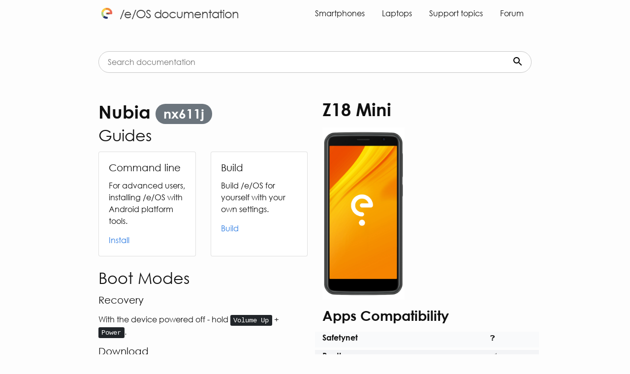

--- FILE ---
content_type: text/html
request_url: https://doc.e.foundation/devices/nx611j
body_size: 4033
content:
<!DOCTYPE html>
<html lang="en">
  



<head>
  <meta charset="utf-8">
  <meta http-equiv="X-UA-Compatible" content="IE=edge">
  <meta name="viewport" content="width=device-width, initial-scale=1, shrink-to-fit=no">
  <link rel="stylesheet" href="/assets/css/bootstrap.min.css">
  <link rel="stylesheet" href="/assets/css/font-awesome.min.css">
  <link rel="stylesheet" href="/assets/css/typeahead.css">
  <link rel="stylesheet" href="/assets/css/datatables.min.css">
  <link rel="stylesheet" href="/assets/css/style.css">
  <title>Info about Nubia Z18 Mini - nx611j</title>
  <base href="/devices/nx611j/" />
  
</head>

  <body>
    <header class="site-header">
  <div class="wrapper">
    <a class="site-title" rel="author" href="/">
      <img src="/images/e_logo.svg">
      <div>/e/OS  documentation</div>
    </a>

    <nav class="site-nav">
      <input type="checkbox" id="nav-trigger" class="nav-trigger" />
      <label for="nav-trigger">
        <span class="menu-icon">
          <svg viewBox="0 0 18 15" width="18px" height="15px">
            <path d="M18,1.484c0,0.82-0.665,1.484-1.484,1.484H1.484C0.665,2.969,0,2.304,0,1.484l0,0C0,0.665,0.665,0,1.484,0 h15.032C17.335,0,18,0.665,18,1.484L18,1.484z M18,7.516C18,8.335,17.335,9,16.516,9H1.484C0.665,9,0,8.335,0,7.516l0,0 c0-0.82,0.665-1.484,1.484-1.484h15.032C17.335,6.031,18,6.696,18,7.516L18,7.516z M18,13.516C18,14.335,17.335,15,16.516,15H1.484 C0.665,15,0,14.335,0,13.516l0,0c0-0.82,0.665-1.483,1.484-1.483h15.032C17.335,12.031,18,12.695,18,13.516L18,13.516z"/>
          </svg>
        </span>
      </label>

      <div class="trigger">
          <a class="page-link" href="/devices/">Smartphones</a>
          <a class="page-link" href="/laptops/">Laptops</a>
          <a class="page-link" href="/support-topics">Support topics</a>
          <a class="page-link" href="https://community.e.foundation/">Forum</a>
      </div>
    </nav>
  </div>
</header>



    
    <div class="search-banner ">

      <div class="wrapper">
        
        

        
<form class="search-form">
    <div class="search-input-container">
        <input class="search-input" type="text" placeholder="Search documentation">
        <button type="submit">
            <svg class="icon " viewBox="0 0 24 24" width="24px" height="24px">
                <g id="search">
                    <path d="M15.5 14h-.79l-.28-.27C15.41 12.59 16 11.11 16 9.5 16 5.91 13.09 3 9.5 3S3 5.91 3 9.5 5.91 16 9.5 16c1.61 0 3.09-.59 4.23-1.57l.27.28v.79l5 4.99L20.49 19l-4.99-5zm-6 0C7.01 14 5 11.99 5 9.5S7.01 5 9.5 5 14 7.01 14 9.5 11.99 14 9.5 14z"></path>
                </g>
            </svg>
        </button>
    </div>
</form>


      </div>
    </div>

    <main class="page-content" aria-label="Content" data-elasticsearch-body>
      
          <div>
            
            
<div class="wrapper">
    <div class="row">
        <div class="col-md-6 col-sm-12">

            <div class="font-weight-bold product-title">
              Nubia <span class="badge badge-pill badge-secondary">nx611j</span> 
              
                <span class="badge badge-pill badge-primary"></span>
              
              
              
            </div>
            <h2 class="font-weight-normal">Guides</h2>

            <div class="row row-cols-1 row-cols-md-2">
            
              <div class="col mb-4 d-flex align-items-stretch">
                <div class="card">
                  <div class="card-body">
                    <h5 class="card-title">Command line</h5>
                    <p class="card-text">
For advanced users, installing /e/OS with Android platform tools.
</p>
                    <a href="/devices/nx611j/install" class="card-link">Install</a>
                  </div>
                </div>
              </div>
            
              <div class="col mb-4 d-flex align-items-stretch">
                <div class="card">
                  <div class="card-body">
                    <h5 class="card-title">Build</h5>
                    <p class="card-text">
Build /e/OS for yourself with your own settings.
</p>
                    <a href="/support-topics/build-e" class="card-link">Build</a>
                  </div>
                </div>
              </div>
            
            </div>

            
              <h2 class="font-weight-normal">Boot Modes</h2>
              <h5>Recovery</h5>
              <p><span class="span-boot">With the device powered off - hold <kbd>Volume Up</kbd> + <kbd>Power</kbd>.</span></p>
              <h5>Download</h5>
              <p><span class="span-boot">With the device powered off - hold <kbd>Volume Down</kbd> + <kbd>Power</kbd></span></p>
            

            

            <h2 class="font-weight-normal">Support the project</h2>
            <p><div class="list-group">
                <a href="/testers#how-do-i-join-the-testing-community" class="list-group-item list-group-item-action">Join the testing community</a>
                <a href="https://gitlab.e.foundation/e/backlog/-/issues/new" class="list-group-item list-group-item-action d-flex justify-content-between align-items-center">Report an issue about nx611j</a>
              <a href="/projects-looking-for-contributors" class="list-group-item list-group-item-action">Contribute</a>
              <a href="https://e.foundation/donate-2/" class="list-group-item list-group-item-action">Donate</a>
            </div></p>

            <h2 class="font-weight-normal">Usability</h2>

            <p><a href="https://gitlab.e.foundation/groups/e/-/issues?label_name%5B%5D=nx611j&amp;label_name%5B%5D=type::Bug" type="button" class="btn btn-secondary">
             Known issue(s) <span id="issue-badge" class="badge badge-light">0</span>
            </a></p>
        </div>
        <div class="col-md-6 col-sm-12">
            <h1>Z18 Mini</h1>
            <img src="/images/devices/nx611j.jpg" alt="nx611j" height="350px" />
            <h3 class="mb-3 mt-3">Apps Compatibility</h3>
          <div class="row row-detail">
              <dt class="dt-right col-sm-9">Safetynet</dt>
              <dd class="dd-right col-sm-3">❓</dd>
          </div>
          <div class="row row-detail">
            
              <dt class="dt-right col-sm-9">Rootbeer</dt>
              <dd class="dd-right col-sm-3">✅</dd>
            
            
          </div>

            <h3 class="mb-3 mt-3">Bootloader relocking support</h3>
            <div class="row row-detail">
             
             <p class="dt-right col-sm-9">Data unavailable <br /><br /> See something wrong? <a href="https://e.foundation/contact-e-2/">Help us update this info</a>.</p>
             
            </div>
            <h3 class="mb-3 mt-3">Verified boot support</h3>
            <div class="row row-detail">
             
             <p class="dt-right col-sm-9">Data unavailable <br /><br /> See something wrong? <a href="https://e.foundation/contact-e-2/">Help us update this info</a>.</p>
             
            </div>
            <h3 class="mb-3 mt-3">Device details</h3>
            
            
                <div class="row row-detail">
                    <dt class="dt-right col-sm-3">Release</dt>
                    <dd class="dd-right col-sm-9 mt-1">
            2018
</dd>
                </div>
            
                <div class="row row-detail">
                    <dt class="dt-right col-sm-3">SoC</dt>
                    <dd class="dd-right col-sm-9 mt-1">
    Qualcomm SDM660 Snapdragon 660
</dd>
                </div>
            
                <div class="row row-detail">
                    <dt class="dt-right col-sm-3">RAM</dt>
                    <dd class="dd-right col-sm-9 mt-1">
    6 GB
</dd>
                </div>
            
                <div class="row row-detail">
                    <dt class="dt-right col-sm-3">CPU</dt>
                    <dd class="dd-right col-sm-9 mt-1">
    <span class="span-boot">
        
                Octa-core
            
        Kryo 260<br />4 x 2.2 GHz + 4 x 1.8 GHz
    </span>
</dd>
                </div>
            
                <div class="row row-detail">
                    <dt class="dt-right col-sm-3">Architecture</dt>
                    <dd class="dd-right col-sm-9 mt-1">arm64</dd>
                </div>
            
                <div class="row row-detail">
                    <dt class="dt-right col-sm-3">GPU</dt>
                    <dd class="dd-right col-sm-9 mt-1">Qualcomm Adreno 512
</dd>
                </div>
            
                <div class="row row-detail">
                    <dt class="dt-right col-sm-3">Network</dt>
                    <dd class="dd-right col-sm-9 mt-1"><ul>
        
            
                <li>2G bands: GSM</li>
            
        
            
                <li>3G bands: UMTS</li>
            
        
            
                <li>4G bands: LTE</li>
            
        
        </ul>

</dd>
                </div>
            
                <div class="row row-detail">
                    <dt class="dt-right col-sm-3">Storage</dt>
                    <dd class="dd-right col-sm-9 mt-1">64/128 GB eMMC 5.1

</dd>
                </div>
            
                <div class="row row-detail">
                    <dt class="dt-right col-sm-3">SD card</dt>
                    <dd class="dd-right col-sm-9 mt-1">
        –
</dd>
                </div>
            
                <div class="row row-detail">
                    <dt class="dt-right col-sm-3">Screen</dt>
                    <dd class="dd-right col-sm-9 mt-1">
    <span class="span-boot">
        5.7 in <br />
        1080x2160 (424 PPI)<br />
        IPS LCD (max  Hz)
        
    </span>
</dd>
                </div>
            
                <div class="row row-detail">
                    <dt class="dt-right col-sm-3">Device Tree</dt>
                    <dd class="dd-right col-sm-9 mt-1">android_device_nubia_nx611j
</dd>
                </div>
            
                <div class="row row-detail">
                    <dt class="dt-right col-sm-3">Bluetooth</dt>
                    <dd class="dd-right col-sm-9 mt-1">
    5 with A2DP
    </dd>
                </div>
            
                <div class="row row-detail">
                    <dt class="dt-right col-sm-3">Wi-Fi</dt>
                    <dd class="dd-right col-sm-9 mt-1">
    <span class="span-boot">
        802.11 a/b/g/n/ac, Dual-band, Wi-Fi Direct, DLNA, Hotspot
    </span>
</dd>
                </div>
            
                <div class="row row-detail">
                    <dt class="dt-right col-sm-3">Peripherals</dt>
                    <dd class="dd-right col-sm-9 mt-1"><ul>
    <li>Dual SIM</li>
    <li>Fingerprint reader</li>
    <li>Accelerometer</li>
    <li>Gyroscope</li>
    <li>Proximity sensor</li>
    <li>Compass</li>
    <li>Hall effect sensor</li>
    <li>Sensor hub</li>
    <li>Light sensor</li>
    <li>GPS</li>
    <li>USB OTG</li>
    <li>Wi-Fi Display</li>
</ul>
</dd>
                </div>
            
                <div class="row row-detail">
                    <dt class="dt-right col-sm-3">Camera(s)</dt>
                    <dd class="dd-right col-sm-9 mt-1">

    
        No of Cameras: 3
        <ul>
            
                <li>
                    24 MP,
                    
                        LED
                     flash
                </li>
            
                <li>
                    5 MP,
                    
                        LED
                     flash
                </li>
            
                <li>
                    8 MP,
                    
                        None
                     flash
                </li>
            
        </ul>
    
</dd>
                </div>
            
                <div class="row row-detail">
                    <dt class="dt-right col-sm-3">Dimensions</dt>
                    <dd class="dd-right col-sm-9 mt-1">
    
        5.83 in (h)<br />
        2.78 in (w)<br />
        0.30 in (d)
    
</dd>
                </div>
            
                <div class="row row-detail">
                    <dt class="dt-right col-sm-3">Battery</dt>
                    <dd class="dd-right col-sm-9 mt-1">
    
            Non-removable
Li-Po
3450 mAh

</dd>
                </div>
            
            <h3 class="mb-3 mt-3">/e/OS Information</h3>
            <div class="row row-detail">
                <dt class="dt-right col-sm-3">Maintainers</dt>
                <dd class="dd-right col-sm-9">
                    <ul>
                            <li>/e/OS Build Team</li>
                    </ul>
                </dd>
             </div>
             <div class="row row-detail">
                <dt class="dt-right col-sm-3">Build versions</dt>
                <dd class="dd-right col-sm-9">
                    <ul>
                        
                            <li>A13 (community)</li>
                    </ul>
                </dd>
             </div>
             <div class="row row-detail">
               <dt class="dt-right col-sm-3">Models Supported</dt>
               <dd class="dd-right col-sm-9">
                   Models: <br />
                   <ul>
                     <li>NX611J</li>
                     <li>M3</li>
                   </ul>
                   Other models are not supported
               </dd>
             </div>
             
        </div>
    </div>
    <div class="row">
        <div class="col">
            <div class="row">
  <div class="alert alert-info">
    <strong>Disclaimer: </strong>We cannot guarantee that all
    the device specific information on this page is 100 % up to date or accurate.
    <a href="/disclaimer">Read more</a>.
  </div>
</div>

        </div>
    </div>
</div>
<script>
window.addEventListener('load', (event) => {
  getNbGitlabIssues("nx611j")
});
</script>



          </div>
      
    </main>
    <footer class="site-footer h-card">
  <data class="u-url" href="/"></data>

  <div class="wrapper">

    <a href="#"><h2 class="footer-heading">/e/OS  documentation</h2></a>

    <div class="footer-col-wrapper">
      <div class="footer-col footer-col-1">
        <ul class="contact-list">
          <li class="p-name">/e/OS  documentation</li></ul>
      </div>

      <div class="footer-col footer-col-2">
        
      </div>

      <div class="footer-col footer-col-3">
        <p>Welcome to /e/OS documentation!  <a href="/devices">Download, install and compile  /e/OS for your android smartphone</a> |  <a href="https://e.foundation">Main website</a> | <a href="https://community.e.foundation">Community forums</a> |  <a href="https://murena.com/jobs/">Jobs</a></p>
        <p> "Info about Nubia Z18 Mini - nx611j" is licensed under <a href="https://creativecommons.org/licenses/by-sa/3.0/">CC BY SA</a> by e Foundation 2018-2026.
 </p>
      </div>
    </div>

  </div>

</footer>

    <script src="/assets/js/jquery-3.5.1.min.js"></script>
<script src="/assets/js/typeahead.js"></script>
<script src="/assets/js/popper.min.js"></script>
<script src="/assets/js/datatables.min.js"></script>
<script src="/assets/js/bootstrap.min.js"></script>
<script src="/assets/js/code.js"></script>
<script src="/assets/js/search.js"></script>
<script src="/assets/js/numeric-comma.js"></script>

  </body>
</html>


--- FILE ---
content_type: text/css
request_url: https://doc.e.foundation/assets/css/typeahead.css
body_size: 1287
content:
/*
 * typehead.js-bootstrap3.less
 * @version 0.2.3
 * https://github.com/hyspace/typeahead.js-bootstrap3.less
 *
 * Licensed under the MIT license:
 * http://www.opensource.org/licenses/MIT
 */
 .has-warning .twitter-typeahead .tt-input,
 .has-warning .twitter-typeahead .tt-hint {
   border-color: #8a6d3b;
   -webkit-box-shadow: inset 0 1px 1px rgba(0, 0, 0, 0.075);
   box-shadow: inset 0 1px 1px rgba(0, 0, 0, 0.075);
 }
 .has-warning .twitter-typeahead .tt-input:focus,
 .has-warning .twitter-typeahead .tt-hint:focus {
   border-color: #66512c;
   -webkit-box-shadow: inset 0 1px 1px rgba(0, 0, 0, 0.075), 0 0 6px #c0a16b;
   box-shadow: inset 0 1px 1px rgba(0, 0, 0, 0.075), 0 0 6px #c0a16b;
 }
 .has-error .twitter-typeahead .tt-input,
 .has-error .twitter-typeahead .tt-hint {
   border-color: #a94442;
   -webkit-box-shadow: inset 0 1px 1px rgba(0, 0, 0, 0.075);
   box-shadow: inset 0 1px 1px rgba(0, 0, 0, 0.075);
 }
 .has-error .twitter-typeahead .tt-input:focus,
 .has-error .twitter-typeahead .tt-hint:focus {
   border-color: #843534;
   -webkit-box-shadow: inset 0 1px 1px rgba(0, 0, 0, 0.075), 0 0 6px #ce8483;
   box-shadow: inset 0 1px 1px rgba(0, 0, 0, 0.075), 0 0 6px #ce8483;
 }
 .has-success .twitter-typeahead .tt-input,
 .has-success .twitter-typeahead .tt-hint {
   border-color: #3c763d;
   -webkit-box-shadow: inset 0 1px 1px rgba(0, 0, 0, 0.075);
   box-shadow: inset 0 1px 1px rgba(0, 0, 0, 0.075);
 }
 .has-success .twitter-typeahead .tt-input:focus,
 .has-success .twitter-typeahead .tt-hint:focus {
   border-color: #2b542c;
   -webkit-box-shadow: inset 0 1px 1px rgba(0, 0, 0, 0.075), 0 0 6px #67b168;
   box-shadow: inset 0 1px 1px rgba(0, 0, 0, 0.075), 0 0 6px #67b168;
 }
 .input-group .twitter-typeahead:first-child .tt-input,
 .input-group .twitter-typeahead:first-child .tt-hint {
   border-bottom-left-radius: 4px;
   border-top-left-radius: 4px;
   width: 100%;
 }
 .input-group .twitter-typeahead:last-child .tt-input,
 .input-group .twitter-typeahead:last-child .tt-hint {
   border-bottom-right-radius: 4px;
   border-top-right-radius: 4px;
   width: 100%;
 }
 .input-group.input-group-sm .twitter-typeahead .tt-input,
 .input-group.input-group-sm .twitter-typeahead .tt-hint {
   height: 30px;
   padding: 5px 10px;
   font-size: 12px;
   line-height: 1.5;
   border-radius: 3px;
 }
 select.input-group.input-group-sm .twitter-typeahead .tt-input,
 select.input-group.input-group-sm .twitter-typeahead .tt-hint {
   height: 30px;
   line-height: 30px;
 }
 textarea.input-group.input-group-sm .twitter-typeahead .tt-input,
 textarea.input-group.input-group-sm .twitter-typeahead .tt-hint,
 select[multiple].input-group.input-group-sm .twitter-typeahead .tt-input,
 select[multiple].input-group.input-group-sm .twitter-typeahead .tt-hint {
   height: auto;
 }
 .input-group.input-group-sm .twitter-typeahead:not(:first-child):not(:last-child) .tt-input,
 .input-group.input-group-sm .twitter-typeahead:not(:first-child):not(:last-child) .tt-hint {
   border-radius: 0;
 }
 .input-group.input-group-sm .twitter-typeahead:first-child .tt-input,
 .input-group.input-group-sm .twitter-typeahead:first-child .tt-hint {
   border-bottom-left-radius: 3px;
   border-top-left-radius: 3px;
   border-bottom-right-radius: 0;
   border-top-right-radius: 0;
 }
 .input-group.input-group-sm .twitter-typeahead:last-child .tt-input,
 .input-group.input-group-sm .twitter-typeahead:last-child .tt-hint {
   border-bottom-left-radius: 0;
   border-top-left-radius: 0;
   border-bottom-right-radius: 3px;
   border-top-right-radius: 3px;
 }
 .input-group.input-group-lg .twitter-typeahead .tt-input,
 .input-group.input-group-lg .twitter-typeahead .tt-hint {
   height: 46px;
   padding: 10px 16px;
   font-size: 18px;
   line-height: 1.33;
   border-radius: 6px;
 }
 select.input-group.input-group-lg .twitter-typeahead .tt-input,
 select.input-group.input-group-lg .twitter-typeahead .tt-hint {
   height: 46px;
   line-height: 46px;
 }
 textarea.input-group.input-group-lg .twitter-typeahead .tt-input,
 textarea.input-group.input-group-lg .twitter-typeahead .tt-hint,
 select[multiple].input-group.input-group-lg .twitter-typeahead .tt-input,
 select[multiple].input-group.input-group-lg .twitter-typeahead .tt-hint {
   height: auto;
 }
 .input-group.input-group-lg .twitter-typeahead:not(:first-child):not(:last-child) .tt-input,
 .input-group.input-group-lg .twitter-typeahead:not(:first-child):not(:last-child) .tt-hint {
   border-radius: 0;
 }
 .input-group.input-group-lg .twitter-typeahead:first-child .tt-input,
 .input-group.input-group-lg .twitter-typeahead:first-child .tt-hint {
   border-bottom-left-radius: 6px;
   border-top-left-radius: 6px;
   border-bottom-right-radius: 0;
   border-top-right-radius: 0;
 }
 .input-group.input-group-lg .twitter-typeahead:last-child .tt-input,
 .input-group.input-group-lg .twitter-typeahead:last-child .tt-hint {
   border-bottom-left-radius: 0;
   border-top-left-radius: 0;
   border-bottom-right-radius: 6px;
   border-top-right-radius: 6px;
 }
 .twitter-typeahead {
   width: 100%;
   float: left;
 }
 .input-group .twitter-typeahead {
   display: table-cell !important;
 }
 .twitter-typeahead .tt-hint {
   color: #999999;
 }
 .twitter-typeahead .tt-input {
   z-index: 2;
 }
 .twitter-typeahead .tt-input[disabled],
 .twitter-typeahead .tt-input[readonly],
 fieldset[disabled] .twitter-typeahead .tt-input {
   cursor: not-allowed;
   background-color: #eeeeee !important;
 }
 .tt-dropdown-menu,
 .tt-menu {
   position: absolute;
   top: 100%;
   left: 0;
   z-index: 1000;
   min-width: 160px;
   width: 100%;
   padding: 5px 0;
   margin: 2px 0 0;
   list-style: none;
   font-size: 14px;
   background-color: #ffffff;
   border: 1px solid #cccccc;
   border: 1px solid rgba(0, 0, 0, 0.15);
   border-radius: 4px;
   -webkit-box-shadow: 0 6px 12px rgba(0, 0, 0, 0.175);
   box-shadow: 0 6px 12px rgba(0, 0, 0, 0.175);
   background-clip: padding-box;
   *border-right-width: 2px;
   *border-bottom-width: 2px;
 }
 .tt-dropdown-menu .tt-suggestion,
 .tt-menu .tt-suggestion {
   display: block;
   padding: 3px 20px;
   clear: both;
   font-weight: normal;
   line-height: 1.42857143;
   color: #333333;
 }
 .tt-dropdown-menu .tt-suggestion.tt-cursor,
 .tt-menu .tt-suggestion.tt-cursor,
 .tt-dropdown-menu .tt-suggestion:hover,
 .tt-menu .tt-suggestion:hover {
   cursor: pointer;
   text-decoration: none;
   outline: 0;
   background-color: #f5f5f5;
   color: #262626;
 }
 .tt-dropdown-menu .tt-suggestion.tt-cursor a,
 .tt-menu .tt-suggestion.tt-cursor a,
 .tt-dropdown-menu .tt-suggestion:hover a,
 .tt-menu .tt-suggestion:hover a {
   color: #262626;
 }
 .tt-dropdown-menu .tt-suggestion p,
 .tt-menu .tt-suggestion p {
   margin: 0;
 }

--- FILE ---
content_type: text/css
request_url: https://doc.e.foundation/assets/css/style.css
body_size: 4771
content:
@font-face { font-family: 'century-gothic'; font-weight: normal; src: url("/assets/fonts/century-gothic/CenturyGothic.ttf") format("truetype"); }

@font-face { font-family: 'century-gothic'; font-weight: bold; src: url("/assets/fonts/century-gothic/GOTHICB.TTF") format("truetype"); }

* { font-family: 'century-gothic', 'sans-serif'; }

h1, .h1 { font-size: 2.25rem; }

h1, h2, h3 { padding: 0; margin-top: 0; font-weight: 700; }

.full-width-div { width: 100%; left: 0; overflow-x: hidden !important; }

.row { margin-top: 5px; }

/** Reset some basic elements */
body, h1, h2, h3, h4, h5, h6, p, blockquote, pre, hr, dl, dd, ol, ul, figure { margin: 0; padding: 0; }

/** Basic styling */
body { font: 400 16px/1.5 century-gothic, sans-serif; color: #111; background-color: #fdfdfd; -webkit-text-size-adjust: 100%; -webkit-font-feature-settings: "kern" 1; -moz-font-feature-settings: "kern" 1; -o-font-feature-settings: "kern" 1; font-feature-settings: "kern" 1; font-kerning: normal; display: flex; min-height: 100vh; flex-direction: column; -webkit-box-orient: vertical; -webkit-box-direction: normal; -webkit-flex-direction: column; -ms-flex-direction: column; }

/** Set `margin-bottom` to maintain vertical rhythm */
h1, h2, h3, h4, h5, h6, p, blockquote, pre, ul, ol, dl, figure, .highlight { margin-bottom: 15px; }

/** `main` element */
main { display: block; /* Default value of `display` of `main` element is 'inline' in IE 11. */ }

/** Images */
img { max-width: 100%; vertical-align: middle; }

/** Figures */
figure > img { display: block; }

figcaption { font-size: 14px; }

/** Lists */
ul, ol { margin-left: 30px; }

li > ul, li > ol { margin-bottom: 0; }

/** Links */
a { color: #2a7ae2; text-decoration: none; }

a:visited { color: #1756a9; }

a:hover { color: #111; text-decoration: underline; }

.social-media-list a:hover { text-decoration: none; }

.social-media-list a:hover .username { text-decoration: underline; }

/** Blockquotes */
blockquote { color: #828282; border-left: 4px solid #e8e8e8; padding-left: 15px; font-size: 18px; letter-spacing: -1px; }

blockquote > :last-child { margin-bottom: 0; }

/** Code formatting */
pre, code { font-size: 15px; border: 1px solid #e8e8e8; border-radius: 3px; background-color: #eef; }

code { padding: 1px 5px; }

pre { padding: 8px 12px; overflow-x: auto; }

pre > code { border: 0; padding-right: 0; padding-left: 0; }

/** Wrapper */
.wrapper { max-width: -webkit-calc(1000px - (30px)); max-width: calc(1000px - (30px)); margin-right: auto; margin-left: auto; padding-right: 15px; padding-left: 15px; }

@media screen and (min-width: 1000px) { .wrapper { max-width: -webkit-calc(1000px - (30px * 2)); max-width: calc(1000px - (30px * 2)); padding-right: 30px; padding-left: 30px; } }

/** Clearfix */
.footer-col-wrapper:after, .wrapper:after { content: ""; display: table; clear: both; }

/** Icons */
.orange { color: #f66a0a; }

.grey { color: #828282; }

.svg-icon { width: 16px; height: 16px; display: inline-block; fill: currentColor; padding: 5px 3px 2px 5px; vertical-align: text-bottom; }

/** Tables */
table { margin-bottom: 30px; width: 100%; text-align: left; color: #3f3f3f; border-collapse: collapse; border: 1px solid #e8e8e8; }

table tr:nth-child(even) { background-color: #f7f7f7; }

table th, table td { padding: 10px 15px; }

table th { background-color: #f0f0f0; border: 1px solid #dedede; border-bottom-color: #c9c9c9; }

table td { border: 1px solid #e8e8e8; }

/** Site header */
.site-header { min-height: 55.95px; line-height: 54px; position: relative; }

.site-title { font-size: 24px; font-weight: 300; letter-spacing: -1px; margin-bottom: 0; float: left; display: flex; align-items: center; }

@media screen and (max-width: 600px) { .site-title { padding-right: 45px; } }

.site-title, .site-title:visited { color: #424242; }

.site-title img { max-width: 50px; height: 24px; width: 24px; margin: 0.2em; margin-right: 0.6em; }

.site-nav { position: absolute; top: 9px; right: 15px; background-color: #fdfdfd; border: 1px solid #e8e8e8; border-radius: 5px; text-align: right; }

.site-nav .nav-trigger { display: none; }

.site-nav label[for="nav-trigger"] { margin-bottom: 0px; }

.site-nav .menu-icon { float: right; width: 36px; height: 26px; line-height: 0; padding-top: 10px; text-align: center; }

.site-nav .menu-icon > svg path { fill: #424242; }

.site-nav label[for="nav-trigger"] { display: block; float: right; width: 36px; height: 36px; z-index: 2; cursor: pointer; }

.site-nav input ~ .trigger { clear: both; display: none; }

.site-nav input:checked ~ .trigger { display: block; padding-bottom: 5px; }

.site-nav .page-link { color: #111; line-height: 1.5; display: block; padding: 1rem; background-color: transparent; }

.site-nav .page-link:hover { background-color: #e9ecef; }

@media screen and (min-width: 600px) { .site-nav { position: static; float: right; border: none; background-color: inherit; } .site-nav label[for="nav-trigger"] { display: none; } .site-nav .menu-icon { display: none; } .site-nav input ~ .trigger { display: block; } .site-nav .page-link { display: inline; } }

/** Search banner */
.search-banner { width: 100%; }

.search-banner.search-banner--complete { background-color: #0088ED; padding: 3rem 0 2rem 0; }

.search-banner.search-banner--complete h1 { display: block; }

.search-banner h1 { padding: 2rem 0.2rem; color: white; display: none; }

/** Site footer */
.site-footer { border-top: 1px solid #e8e8e8; padding: 30px 0; }

.footer-heading { font-size: 18px; margin-bottom: 15px; }

.contact-list, .social-media-list { list-style: none; margin-left: 0; }

.footer-col-wrapper { font-size: 15px; color: #828282; margin-left: -15px; }

.footer-col { width: -webkit-calc(100% - (30px / 2)); width: calc(100% - (30px / 2)); margin-bottom: 15px; padding-left: 15px; }

.footer-col-1, .footer-col-2 { width: -webkit-calc(50% - (30px / 2)); width: calc(50% - (30px / 2)); }

.footer-col-3 { width: -webkit-calc(100% - (30px / 2)); width: calc(100% - (30px / 2)); }

@media screen and (min-width: 1000px) { .footer-col-1 { width: -webkit-calc(35% - (30px / 2)); width: calc(35% - (30px / 2)); } .footer-col-2 { width: -webkit-calc(20% - (30px / 2)); width: calc(20% - (30px / 2)); } .footer-col-3 { width: -webkit-calc(45% - (30px / 2)); width: calc(45% - (30px / 2)); } }

@media screen and (min-width: 600px) { .footer-col { float: left; } }

/** Page content */
.page-content { padding: 0; flex: 1 0 auto; }

.page-heading { font-size: 32px; }

.post-list-heading { font-size: 28px; }

.post-list { margin-left: 0; list-style: none; }

.post-list > li { margin-bottom: 30px; }

.post-meta { font-size: 14px; color: #828282; }

.post-link { display: block; font-size: 24px; }

/** Posts */
.post-header { margin-bottom: 30px; }

.post-title, .post-content h1 { font-size: 36px; letter-spacing: -1px; line-height: 1; font-weight: bold; }

@media screen and (min-width: 1000px) { .post-title, .post-content h1 { font-size: 36px; } }

.post-content { margin-bottom: 30px; padding-top: 30px; }

.post-content h2 { font-size: 28px; }

@media screen and (min-width: 1000px) { .post-content h2 { font-size: 32px; } }

.post-content h3 { font-size: 22px; }

@media screen and (min-width: 1000px) { .post-content h3 { font-size: 26px; } }

.post-content h4 { font-size: 18px; }

@media screen and (min-width: 1000px) { .post-content h4 { font-size: 20px; } }

.social-media-list { display: table; margin: 0 auto; }

.social-media-list li { float: left; margin: 0 5px; }

.social-media-list li:first-of-type { margin-left: 0; }

.social-media-list li:last-of-type { margin-right: 0; }

.social-media-list li a { display: block; padding: 7.5px; border: 1px solid #e8e8e8; }

.social-media-list li:hover .svg-icon { fill: currentColor; }

/** Grid helpers */
@media screen and (min-width: 1000px) { .one-half { width: -webkit-calc(50% - (30px / 2)); width: calc(50% - (30px / 2)); } }

/**
For the device table
*/
.container { width: 100%; margin: auto; padding: 10px; }

.left { width: 50%; float: left; }

.right { width: 50%; margin-left: 50%; }

.rightcol { float: right; }

@media (max-width: 600px) { .rightcol { float: none; } }

.table tbody + tbody { border-top: none; }

/* NAVIGATION BAR */
.trigger .page-link { border-style: unset !important; }

/** Syntax highlighting styles */
.highlight { background: #fff; }

.highlighter-rouge .highlight { background: #eef; }

.highlight .c { color: #998; font-style: italic; }

.highlight .err { color: #a61717; background-color: #e3d2d2; }

.highlight .k { font-weight: bold; }

.highlight .o { font-weight: bold; }

.highlight .cm { color: #998; font-style: italic; }

.highlight .cp { color: #999; font-weight: bold; }

.highlight .c1 { color: #998; font-style: italic; }

.highlight .cs { color: #999; font-weight: bold; font-style: italic; }

.highlight .gd { color: #000; background-color: #fdd; }

.highlight .gd .x { color: #000; background-color: #faa; }

.highlight .ge { font-style: italic; }

.highlight .gr { color: #a00; }

.highlight .gh { color: #999; }

.highlight .gi { color: #000; background-color: #dfd; }

.highlight .gi .x { color: #000; background-color: #afa; }

.highlight .go { color: #888; }

.highlight .gp { color: #555; }

.highlight .gs { font-weight: bold; }

.highlight .gu { color: #aaa; }

.highlight .gt { color: #a00; }

.highlight .kc { font-weight: bold; }

.highlight .kd { font-weight: bold; }

.highlight .kp { font-weight: bold; }

.highlight .kr { font-weight: bold; }

.highlight .kt { color: #458; font-weight: bold; }

.highlight .m { color: #099; }

.highlight .s { color: #d14; }

.highlight .na { color: #008080; }

.highlight .nb { color: #0086B3; }

.highlight .nc { color: #458; font-weight: bold; }

.highlight .no { color: #008080; }

.highlight .ni { color: #800080; }

.highlight .ne { color: #900; font-weight: bold; }

.highlight .nf { color: #900; font-weight: bold; }

.highlight .nn { color: #555; }

.highlight .nt { color: #000080; }

.highlight .nv { color: #008080; }

.highlight .ow { font-weight: bold; }

.highlight .w { color: #bbb; }

.highlight .mf { color: #099; }

.highlight .mh { color: #099; }

.highlight .mi { color: #099; }

.highlight .mo { color: #099; }

.highlight .sb { color: #d14; }

.highlight .sc { color: #d14; }

.highlight .sd { color: #d14; }

.highlight .s2 { color: #d14; }

.highlight .se { color: #d14; }

.highlight .sh { color: #d14; }

.highlight .si { color: #d14; }

.highlight .sx { color: #d14; }

.highlight .sr { color: #009926; }

.highlight .s1 { color: #d14; }

.highlight .ss { color: #990073; }

.highlight .bp { color: #999; }

.highlight .vc { color: #008080; }

.highlight .vg { color: #008080; }

.highlight .vi { color: #008080; }

.highlight .il { color: #099; }

.row-detail:nth-of-type(even) { background: #F3F4F6; }

.row-detail:nth-of-type(odd) { background: #F9FAFB; }

.hidden { display: none; }

.site-nav { z-index: 1; }

input-group mb-3 { margin-top: 20px; }

table { display: block; width: 100%; }

thead th { position: sticky; top: 0; }

.laptop-table { display: block; height: 200px; overflow-y: scroll; }

.mycontainer { width: 100%; margin-top: 10px; margin-left: auto; margin-right: auto; }

.col-sm-8 { margin-top: 5px; margin-bottom: 5px; }

.col-sm-4 { margin-top: 5px; margin-bottom: 5px; }

.rLabel { margin-left: 5px; vertical-align: middle; }

#btnReset { font-weight: bold; cursor: pointer; color: #2a7ae2; }

#myInput { margin-left: 15px; width: 50%; height: 25px; }

#pSearch { font-weight: bold; margin-top: 10px; margin-left: 15px; }

/* New Device info */
#container-deviceinfo { max-width: 100% !important; overflow-x: hidden; }

.dt-left, .dt-right { font-size: 1rem; }

.dd-right ul { margin-left: 15px; margin-bottom: 0; }

dd, dt { margin-bottom: 0.5rem; }

.device-label-left { font-weight: bold; text-align: left; }

.span-boot { display: block; word-wrap: break-word; }

kbd { white-space: nowrap; }

/* New Device info */
.ul-install { margin-left: 10px; }

ul.list-unstyled, ol.list-unstyled { margin-left: 0; }

.jobs-table th:first-child { width: 25%; }

.highlight .c { color: #998; font-style: italic; }

.highlight .err { color: #a61717; background-color: #e3d2d2; }

.highlight .k { font-weight: bold; }

.highlight .o { font-weight: bold; }

.highlight .cm { color: #998; font-style: italic; }

.highlight .cp { color: #999; font-weight: bold; }

.highlight .c1 { color: #998; font-style: italic; }

.highlight .cs { color: #999; font-weight: bold; font-style: italic; }

.highlight .gd { color: #000; background-color: #fdd; }

.highlight .gd .x { color: #000; background-color: #faa; }

.highlight .ge { font-style: italic; }

.highlight .gr { color: #a00; }

.highlight .gh { color: #999; }

.highlight .gi { color: #000; background-color: #dfd; }

.highlight .gi .x { color: #000; background-color: #afa; }

.highlight .go { color: #888; }

.highlight .gp { color: #555; }

.highlight .gs { font-weight: bold; }

.highlight .gu { color: #aaa; }

.highlight .gt { color: #a00; }

.highlight .kc { font-weight: bold; }

.highlight .kd { font-weight: bold; }

.highlight .kp { font-weight: bold; }

.highlight .kr { font-weight: bold; }

.highlight .kt { color: #458; font-weight: bold; }

.highlight .m { color: #099; }

.highlight .s { color: #d14; }

.highlight .na { color: #008080; }

.highlight .nb { color: #0086B3; }

.highlight .nc { color: #458; font-weight: bold; }

.highlight .no { color: #008080; }

.highlight .ni { color: #800080; }

.highlight .ne { color: #900; font-weight: bold; }

.highlight .nf { color: #900; font-weight: bold; }

.highlight .nn { color: #555; }

.highlight .nt { color: #000080; }

.highlight .nv { color: #008080; }

.highlight .ow { font-weight: bold; }

.highlight .w { color: #bbb; }

.highlight .mf { color: #099; }

.highlight .mh { color: #099; }

.highlight .mi { color: #099; }

.highlight .mo { color: #099; }

.highlight .sb { color: #d14; }

.highlight .sc { color: #d14; }

.highlight .sd { color: #d14; }

.highlight .s2 { color: #d14; }

.highlight .se { color: #d14; }

.highlight .sh { color: #d14; }

.highlight .si { color: #d14; }

.highlight .sx { color: #d14; }

.highlight .sr { color: #009926; }

.highlight .s1 { color: #d14; }

.highlight .ss { color: #990073; }

.highlight .bp { color: #999; }

.highlight .vc { color: #008080; }

.highlight .vg { color: #008080; }

.highlight .vi { color: #008080; }

.highlight .il { color: #099; }

.flex { display: flex; }

.chip { color: black; background-color: #e8e8e8; font-weight: bold; padding: 0.1rem 0.6rem; border-radius: 1rem; display: inline-flex; font-size: 0.8rem; }

.search-form { margin: 3rem 0; }

.search-results-message { margin-bottom: 2.75rem; margin-left: 4px; font-size: 0.875rem; }

.search-input-container { width: 100%; padding: 0.5rem; padding-left: 16px; border: 1px solid #C6C6C6; background-color: white; border-radius: 50px; outline: none; display: flex; }

.search-input-container input { border: none; flex-grow: 1; outline: none; }

.search-input-container:hover { box-shadow: 0 0 8px rgba(0, 0, 0, 0.13); }

.search-input-container button { position: relative; height: 100%; width: 38px; min-width: 38px; border: none; outline: none; background: none; padding: 0; display: flex; align-items: center; justify-content: center; cursor: pointer; }

.search-input-container button .icon { transition: fill .2s ease-in-out, transform .1s ease-in-out; }

.search-input-container button:hover .icon { fill: #5068dd; transform: scale(1.2); }

.search-result { margin-bottom: 32px; }

.search-result__link:hover, .search-result__link:visited { text-decoration: none; color: inherit; }

.search-result__title { font-size: 1rem; color: #1f6ed7; margin-bottom: 6px; font-weight: bold; }

.search-result__body { font-size: 1rem; color: #60686f; margin-top: 8px; margin-bottom: 6px; }

.search-result__body em { background-color: yellow; }

.search-result__footer .search-result__link { color: #39a441; font-size: 14px; }

.bg-blue { background-color: #007fffff; border-color: #007fffff; }

.bg-blue:hover { background-color: #24527EFF; border-color: #24527EFF; }

a.btn-secondary { color: white; }

.loading-icon { display: none; justify-content: center; margin-top: 25vh; }

.loading-icon .line { display: inline-block; width: 15px; height: 15px; border-radius: 15px; background-color: black; margin: 0.2rem; }

.loading-icon .line:nth-last-child(1) { animation: loadingDots 0.75s 0.1s linear infinite; }

.loading-icon .line:nth-last-child(2) { animation: loadingDots 0.75s 0.2s linear infinite; }

.loading-icon .line:nth-last-child(3) { animation: loadingDots 0.75s 0.3s linear infinite; }

.no-results-message { display: none; justify-content: center; margin-top: 20vh; color: #707070; font-size: 14px; }

.product-title { font-size: 36px; }

.smartphone-table { border: none; }

.smartphone-table sup { position: static; vertical-align: super; }

.smartphone-table thead { background-color: #F3F4F6; }

.smartphone-table tbody tr:nth-child(even) { background-color: #F9FAFB; }

@media screen and (max-width: 1000px) { .smartphone-table { overflow-x: auto; } }

@keyframes loadingDots { 0% { transform: translate(0, 0); }
  50% { transform: translate(0, 20px); }
  100% { transform: translate(0, 0); } }

.tt-input { width: 100%; }

.tt-menu { font-size: 16px; }

.post-content img { border: 1px solid #dbdbdb; margin: 2px 0; }

[aria-expanded="false"]:after { content: ""; background-image: url(../images/sort_asc.png); height: 10px; width: 20px; display: inline-block; }

[aria-expanded="true"]:after { content: ""; background-image: url(../images/sort_desc.png); height: 20px; width: 20px; display: inline-block; }

#device-filters:hover { color: #2a7ae2; }

.referral-banner { display: inline-flex; width: 100%; font-size: 16px; font-weight: 400; line-height: 24px; padding: 16px 2%; }

.referral-banner:before { content: ""; background-image: url(../images/warning.svg); width: 1.5em; height: 1.5em; margin-right: 1em; background-size: 100%; background-repeat: no-repeat; background-position: center; }

@media screen and (max-width: 600px) { .referral-banner:before { width: 2em; height: 2em; } }

/*# sourceMappingURL=style.css.map */

--- FILE ---
content_type: image/svg+xml
request_url: https://doc.e.foundation/images/e_logo.svg
body_size: 471
content:
<svg xmlns="http://www.w3.org/2000/svg" xmlns:xlink="http://www.w3.org/1999/xlink" viewBox="0 0 32 32" xmlns:v="https://vecta.io/nano"><style><![CDATA[.G{clip-path:url(#B)}]]></style><defs><path id="A" d="M1.02 16A15 15 0 0 0 16 30.98c1.56 0 2.83-1.27 2.83-2.83s-1.27-2.83-2.83-2.83c-5.14 0-9.32-4.18-9.32-9.32S10.86 6.68 16 6.68c4.15 0 7.68 2.73 8.88 6.49H16c-1.56 0-2.83 1.27-2.83 2.83s1.27 2.83 2.83 2.83h12.15c1.56 0 2.83-1.27 2.83-2.83A15.01 15.01 0 0 0 16 1.01C7.74 1.02 1.02 7.74 1.02 16"/></defs><clipPath id="B"><use xlink:href="#A"/></clipPath><path d="M16 16l-20.43-5.47L10.53-4.43z" fill="#f9cf43" class="G"/><path d="M36.43 21.47L16 16 30.95 1.05z" fill="#ec6a55" class="G"/><path d="M21.47 36.43L1.05 30.95 16 16z" fill="#25356c" class="G"/><path d="M-4.43 10.53L16 16 1.05 30.95z" fill="#b1d184" class="G"/><path d="M10.53-4.43l20.42 5.48L16 16z" fill="#f29039" class="G"/><path d="M16 16l20.43 5.47-14.96 14.96z" fill="#060f16" class="G"/></svg>

--- FILE ---
content_type: application/javascript
request_url: https://doc.e.foundation/assets/js/code.js
body_size: 2768
content:
var selectedFilters = {}

// Allow sorting by number, ref https://github.com/DataTables/Plugins/blob/master/sorting/any-number.js
_anyNumberSort = function (a, b, high) {
  var reg = /[+-]?((\d+(\.\d*)?)|\.\d+)([eE][+-]?[0-9]+)?/;
  a = a.replace(',', '.').match(reg);
  a = a !== null ? parseFloat(a[0]) : high;
  b = b.replace(',', '.').match(reg);
  b = b !== null ? parseFloat(b[0]) : high;
  return ((a < b) ? -1 : ((a > b) ? 1 : 0));
}

jQuery.extend(jQuery.fn.dataTableExt.oSort, {
  "any-number-asc": function (a, b) {
    return _anyNumberSort(a, b, Number.POSITIVE_INFINITY);
  },
  "any-number-desc": function (a, b) {
    return _anyNumberSort(a, b, Number.NEGATIVE_INFINITY) * -1;
  }
});

// // To allow reseting the sort options, ref https://stackoverflow.com/questions/27008837/jquery-datatable-reset-sorting
// jQuery.fn.dataTableExt.oApi.fnSortNeutral = function ( oSettings )
// {
//     /* Remove any current sorting */
//     oSettings.aaSorting = [];

//     /* Sort display arrays so we get them in numerical order */
//     oSettings.aiDisplay.sort( function (x,y) {
//         return x-y;
//     } );
//     oSettings.aiDisplayMaster.sort( function (x,y) {
//         return x-y;
//     } );

//     /* Redraw */
//     oSettings.oApi._fnReDraw( oSettings );
// };

function updateFilters() {
  $(".smartphone-table tr").filter(function () {
    $(this).toggle(true)
  });
  for (var column in selectedFilters) {
    value = selectedFilters[column].value.toLowerCase();

    if (column === "device-type" && value != "-1") {
      $(".smartphone-table tbody tr").each((_, el) => {
        const deviceType = $(el).attr("data-device-type");
        if (value !== deviceType) {
          $(el).toggle(false);
        }
      })
      continue;
    }
    if (column === "verified-boot" && value == "0") {
      $(".toggle-vb").hide();
      continue;
    }else{
      $(".toggle-vb").show();
      if (column === "verified-boot" && value != "-1") {
        $(".smartphone-table tbody tr").each((_, el) => {
          const dataVerifiedBoot = $(el).attr("data-verified-boot");
          if (value !== dataVerifiedBoot) {
            $(el).toggle(false);
          }
        })
        continue;
      }
    } 
    if (column === "legacy") {
      $(".smartphone-table tbody tr").each((_, el) => {
        const legacyDevice = $(el).attr("data-legacy");
        if (value === 'yes') {
          $(el).show();
        } else {
          if (legacyDevice === 'yes') {
            $(el).hide();
          }
        }
      })
      continue;
    }
    $(".smartphone-table tr ." + column).filter(function () {
      var lineValue = $(this).text().toLowerCase().replaceAll(/\s/g, ' ');
      if (selectedFilters[column].type == "truncate") {
        lineValue = Math.trunc(parseFloat(lineValue))
      }

      if ((selectedFilters[column].type == "text" && lineValue.indexOf(value) < 0 ||
        lineValue != value && selectedFilters[column].type == "truncate") &&
        value != -1) {
        $(this.closest('tr')).toggle(false)
      }
    });
  }

}

function addFilterSelector(selectorId, colomnClass, type = "text") {
  $("#" + selectorId).change(function (event) {
    var value = event.target.value;
    selectedFilters[colomnClass] = {}
    selectedFilters[colomnClass].value = value
    selectedFilters[colomnClass].type = type
    updateFilters()
  })
}

function addFilterTruncate(selectorId, colomnClass) {
  $("#" + selectorId).change(function (event) {
    var value = event.target.value;
    selectedFilters[colomnClass] = {}
    selectedFilters[colomnClass].value = value
    selectedFilters[colomnClass].type = "truncate"
    updateFilters()
  })
}

function addFilterRadio(radioName, colomnClass) {
  $('input[type=radio][name=' + radioName + ']').change(function (event) {
    var value = event.target.value;
    selectedFilters[colomnClass] = {}
    selectedFilters[colomnClass].type = "text"
    selectedFilters[colomnClass].value = value
    updateFilters()
  })
}

$(document).ready(function () {
  $("#myInput").on("keyup", function () {
    var value = $(this).val().toLowerCase();
    $(".smartphone-table tbody tr").filter(function () {
      $(this).toggle($(this).text().toLowerCase().indexOf(value) > -1)
    });
  });

  $('.custom-select').change(function () {
    var txtSearch = "";
    txtSearch = txtSearch + $(this).find('option:selected').text();
  });

  setupPopoverForDevicesModels();

  addFilterSelector("brand", "brand");
  addFilterSelector("release", "release");
  addFilterSelector("channel", "channel");
  addFilterSelector("install", "install");
  addFilterSelector("device-type", "device-type", "device-type");
  addFilterSelector("legacy", "legacy", "legacy");

  addFilterRadio("battery", "battery");
  addFilterRadio("verified-boot", "verified-boot");

  $('#btnReset').on('click', function () {
    clear_form_elements("device-search");
    clear_form_elements("myCollapse");
    $("#myInput").keyup();
    // $('#smartphone-table').dataTable().fnSortNeutral();
  });

  var table = $('#smartphone-table').DataTable({
    paging: false,
    stateSave: true,
    fixedHeader: true,
    bFilter: false,
    info: false,
    "columns": [
      null,
      null,
      null,
      null,
      null,
      null,
      null,
    ],
    "initComplete": function (settings, json) {
      var order_type = 'asc';
      if ($('.ui-state-default.sorting_desc').length) {
        order_type = 'desc';
      }
      if ($('.sorting_1 ul').length > 0) {
        $('.sorting_1 ul').each(function (i, obj) {
          sortList($(this)[0], order_type);
        });
      }
    }
  });

  $('#smartphone-table').on('order.dt', function () {
    var order = table.order();
    if ($('.sorting_1 ul').length > 0) {
      $('.sorting_1 ul').each(function (i, obj) {
        sortList($(this)[0], order[0][1]);
      });
    }
  });
});

function setupPopoverForDevicesModels() {
  $('[data-toggle="popover-models"]').popover({
    html: true,
    trigger: 'hover',
  })
}

function clear_form_elements(class_name) {
  $("." + class_name).find(':input').each(function () {
    switch (this.type) {
      case 'text':
      case 'select-multiple':
        $(this).val('');
        break;
      case 'radio':
        if(this.value == '-1' || (this.name == 'legacy' && this.value == 'no')){
          this.checked = true;
        }else{
          this.checked = false;
        }
        break;
    }
  });
  selectedFilters = {};
  updateFilters();
}

function sortList(ul, sortType) {
  var new_ul = ul.cloneNode(false);

  // Add all lis to an array
  var lis = [];
  for (var i = ul.childNodes.length; i--;) {
    if (ul.childNodes[i].nodeName === 'LI')
      lis.push(ul.childNodes[i]);
  }

  if (sortType == 'asc') {
    // Sort the lis in ascending order
    lis.sort(function (a, b) {
      let aval = a.childNodes[0].data.trim();
      let bval = b.childNodes[0].data.trim();
      return aval.localeCompare(bval);
    });
  } else {
    // Sort the lis in descending order
    lis.sort(function (a, b) {
      let aval = a.childNodes[0].data.trim();
      let bval = b.childNodes[0].data.trim();
      return bval.localeCompare(aval);
    });
  }
  // Add them into the ul in order
  for (var i = 0; i < lis.length; i++) {
    new_ul.appendChild(lis[i]);
  }
  ul.parentNode.replaceChild(new_ul, ul);
}

var gitlab = "https://gitlab.e.foundation/api/v4/groups/e/issues"

function getNbGitlabIssues(label) {
  fetch(
    `${gitlab}?labels=${label},type::Bug&per_page=1&state=opened`
  ).then(function (response) {
    if (response.ok) {
      return response.headers;
    } else {
      return Promise.reject(response);
    }
  }).then(function (headers) {
    let issues = document.querySelector("#issue-badge");
    issues.textContent = headers.get("x-total")
    return headers.get("x-total");
  }).catch(function (err) {
    return null;
  });
}

$(document).ready(() => {
	$('#legacy-1').trigger('click');
	$('#legacy-1').trigger('change');
  $('#verified-boot-0').trigger('change');
  $('#collapse-selector-screen').on('hidden.bs.collapse', function () {
    $('#btnReset').hide();
  });
  $('#collapse-selector-screen').on('shown.bs.collapse', function () {
    $('#btnReset').show();
  });
});


--- FILE ---
content_type: application/javascript
request_url: https://doc.e.foundation/assets/js/search.js
body_size: 1685
content:
const DEFAULT_LANG = 'en';

$(document).ready(() => {

    setupAutocomplete();

    document.querySelector(".search-form")?.addEventListener("submit", async e => {
        e.preventDefault();
        const searchQuery = document.querySelector(".search-input.tt-input").value;
        makeQuery(searchQuery)
    });

    if (!shouldRedirectForSearchResults()) {
        const urlParams = new URLSearchParams(window.location.search);
        if (!urlParams.has('q')) return;
        const searchQuery = urlParams.get('q');
        $(".search-input").val(searchQuery);
        makeQuery(searchQuery);
    }

});

function setupAutocomplete() {
    const lang = getCurrentLang();

    const sections = new Bloodhound({
        datumTokenizer: Bloodhound.tokenizers.whitespace,
        queryTokenizer: Bloodhound.tokenizers.whitespace,
        prefetch: {
            url: `/${lang}/autocomplete`,
            transform: function(response) {
                return response['autocomplete'];
            }
        },
    });

    $('.search-input').typeahead({
        hint: true,
        minLength: 1,
    }, {
        name: 'sections',
        source: sections
    })

    $('.search-input').bind('typeahead:select', function(_event, suggestion) {
        makeQuery(suggestion);
    });
}

function setLoading(isLoading) {
    if (isLoading) {
        $(".loading-icon").css("display", "flex");
    } else {
        $(".loading-icon").css("display", "none");
    }
}

function showSearchResultsMessage(shouldShow) {
    if (shouldShow) {
        $(".search-results-message").css("display", "block");
    } else {
        $(".search-results-message").css("display", "none");
    }
}

function showNoResultsMessage(shouldShow) {
    if (shouldShow) {
        $(".no-results-message").css("display", "flex");
    } else {
        $(".no-results-message").css("display", "none");
    }
}

async function makeQuery(searchQuery) {
    searchQueryEncoded = encodeURIComponent(searchQuery);
    if (searchQueryEncoded === "") {
        return
    }
    if (shouldRedirectForSearchResults()) {

        const lang = getCurrentLang();
        
        let redirectTo = `/${lang}/search?q=${searchQueryEncoded}`;
        if (lang === DEFAULT_LANG) {
            redirectTo = `/search?q=${searchQueryEncoded}`;
        }

        window.location = redirectTo;
        return
    }

    searchQueryEncoded = searchQueryEncoded.replaceAll("%2F", "");

    setLoading(true);
    showSearchResultsMessage(false);
    showNoResultsMessage(false);
    clearListOfResults();
    const body = await searchForQuery(searchQueryEncoded);
    const specificPost = body['specific_post'];
    if (specificPost) {
        window.location = specificPost['url'];
        return
    }
    const results = body['search_results'];
    setLoading(false);
    
    if (results.length > 0) {
        updateSearchResultsMessage(searchQuery, results.length);
        showSearchResultsMessage(true);
    } else {
        showNoResultsMessage(true);
    }
    updateListOfResults(results);
}

function updateSearchResultsMessage(query, numberOfResults) {
    const newMessageElement = document.querySelector(".template-search-message").content.cloneNode(true);
    $(newMessageElement).find(".search-results__counter").text(numberOfResults);
    $(newMessageElement).find(".search-query").text(query);

    const container = $(".search-results-message");
    container.empty();
    container.append(newMessageElement);
}

function shouldRedirectForSearchResults() {
    return $(".search-results").length === 0;
}

async function searchForQuery(searchQuery) {
    const lang = getCurrentLang();
    return fetch(`/${lang}/search/${searchQuery}`).then(async r => {
        const body = await r.json();
        return body;
    }).catch(error => {
        console.error(error);
        return {
            'search_results': [],
            'specific_post': null,
        };
    });
}

function getCurrentLang() {
    const html = document.querySelector("html");
    const lang = html.getAttribute('lang');
    if (lang === null) return DEFAULT_LANG;
    return lang;
}

function updateListOfResults(results) {
    clearListOfResults();
    addResultsToListContainer(results);
}

function addResultsToListContainer(results) {
    const resultsContainer = getSearchResultsContainer();
    for (let i in results) {
        const result = results[i];
        const element = createSearchResultElement(result);
        resultsContainer.appendChild(element);
    }
}

function getSearchResultsContainer() {
    return document.querySelector(".search-results");
}

function clearListOfResults() {
    const resultsContainer = getSearchResultsContainer();
    while (resultsContainer.firstChild) {
        resultsContainer.firstChild.remove();
    }
}

function createSearchResultElement(searchResult) {
    const newResultElement = document.querySelector(".template-search-item").content.cloneNode(true);

    const url = searchResult["url"];

    $(newResultElement).find(".search-result__title .search-result__link").text(searchResult["title"]);
    $(newResultElement).find(".search-result__body").html(searchResult["description"]);
    $(newResultElement).find(".search-result__link").attr("href", url);
    $(newResultElement).find(".search-result__footer .search-result__link").text(fromUrlToBreadcrumbs(url));

    return newResultElement;
}

function fromUrlToBreadcrumbs(urlStr) {
    let breadcrumb = urlStr;
    if (breadcrumb.endsWith('/index.html')) {
        breadcrumb = breadcrumb.slice(0, -11);
    }
    return breadcrumb;
}